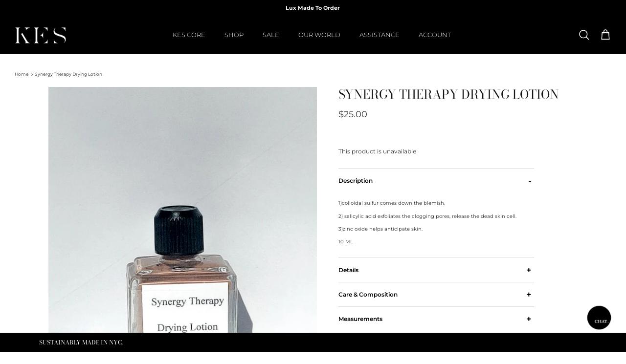

--- FILE ---
content_type: text/css
request_url: https://kesnyc.com/cdn/shop/t/42/assets/custom.css?v=100111544620633638371661168217
body_size: 1771
content:
@import"http://fonts.cdnfonts.com/css/open-sans";.swatch-picker__wrapper a{align-items:center;display:flex;flex-direction:column;font-size:1em;line-height:.9375em;text-align:center;text-decoration:none}.swatch-picker__wrapper{position:relative;margin:0 6px 18px;width:30px}.swatches-wrapper{display:flex;flex-wrap:wrap;margin:0 -6px;height:auto}.swatch-picker__wrapper--active a img,.swatch-picker__wrapper:hover a img{border-bottom-color:#000}.swatch-picker__tooltip{visibility:hidden;position:absolute;font-size:9px;min-width:40px;width:auto;white-space:nowrap}.template-collection .quickbuy-content .accordions,.template-collection .lightly-spaced-row-above a{display:none}.text-capitalize{text-transform:capitalize!important}.ct_img img{width:100%;vertical-align:top}body{overflow-x:hidden}.ct_img img{height:800px;object-fit:cover;overflow:hidden;object-position:top}.ct_wrap{position:relative}.ct_absolute{position:absolute;top:35%;padding:40px;color:#fff;max-width:660px}.ct_img{max-height:800px;overflow:hidden}.ct_title{font-family:Didot;font-weight:400;font-size:33px;line-height:42px}.ct_cnt{font-family:Montserrat;font-weight:400;font-size:14px;line-height:21px}.ct_author{font-family:Montserrat;font-weight:300;font-size:12px;line-height:15px}.tit_wrap{display:flex;justify-content:space-between;padding:5px 0}.newsMenu ul{margin-bottom:0}#content #shopify-section-template--14293049540679__1651790822f42b1d85{background-color:#fff}#pagefooter{background-color:#000}.section-footer__text p,#pagefooter li a,#pagefooter h1,#pagefooter h2,#pagefooter h3,#pagefooter h4,#pagefooter h5,#pagefooter h6{color:#fff}.section-footer__row.section-footer__row-lower{padding-bottom:45px!important}#section-id-template--14293049540679__16528122678a5e9e81 .store-messages.messages-1.desktop-only.text-lft-sec.fixed-down{position:fixed;bottom:0;top:auto;left:0;width:100%;z-index:2;padding-left:40px;display:block}.container-cf{padding-left:40px}#pagefooter .copyright{color:#fff}#pagefooter{position:fixed;bottom:0;width:100%;left:0;z-index:auto;padding-top:47px}#content{position:relative;z-index:1;margin-bottom:520px;background-color:#fff}.strongly-spaced-row,.fully-spaced-row--medium{padding-top:80px;padding-bottom:80px;margin-top:0;margin-bottom:0}.fully-spaced-row--medium{background-color:#fff}.height--full.image-overlay .overlay-text__inner{transition:1s}.hide-content{opacity:0;transition:1s}.lookbook_full_img img,.width-full-div img{vertical-align:top;width:100%}.jarallax{min-height:600px}.section-footer__row--blocks{padding-bottom:0}.swatches-wrapper li{list-style:none}.swatches-wrapper li:hover .swatch-picker__tooltip{visibility:visible}*{margin:0;padding:0}.demo-table{padding:230px 70px}.demo-table .demo-table-cell h1{font-weight:400;font-size:33px;line-height:42px;color:#fff}.writer_name span{margin:7px 0;font-family:Montserrat;font-weight:300;font-size:12px;line-height:15px;color:#fff}.demo-table .demo-table-cell p{font-family:Montserrat;font-weight:400;font-size:14px;line-height:17px;color:#fff}.tag_name{font-family:Montserrat;margin:10px 0;font-weight:300;font-size:12px;line-height:15px;color:#fff}.demo-table-cell{max-width:520px}.writer_name{display:flex;justify-content_s:space-between}.demo-table:hover{background:#00000061;transition:.5s}.stips_black h3{padding:10px 50px;font-family:Montserrat;font-weight:500;font-size:13px;line-height:16px;color:#fff}.stips_black{background:#000;position:absolute;width:100%;bottom:10%;left:0}.stips_black.top_strips_set{position:fixed;width:100%;top:0;bottom:auto}.page-header--with-background{height:100vh}.header-imaged-100vh .page-header--padded-huge .overlay-text{padding-top:30vh}.template-collection .overlay-text__rte{max-width:75ch;font-family:Open Sans,sans-serif;font-weight:400;font-size:14px;line-height:19px}.template-article .page-section-spacing{margin-top:0}.demo-table-cell-full h3 a:hover{text-decoration:underline}.strip_Blacked{background:#000}.strip_Blacked p{padding:10px 50px;font-family:Montserrat;font-weight:500;font-size:13px;line-height:16px;color:#fff;margin-bottom:0}.blog_contents{padding:100px 50px;box-sizing:border-box;background:#fff;background-attachment:fixed;background-size:cover;float:left;width:100%}.recent_bloges{float:left;width:100%;margin-bottom:50px;margin-top:50px}.recent_bloges_linking a{text-decoration:none;color:#000}.recent_bloges_linking{float:left;width:100%;display:flex;justify-content:space-between;margin:20px 11px}.bloges__imagesd{width:31.33%;float:left}.bloges__imagesd:nth-child(2){margin:0 3%}.bloges__imagesd img{width:100%}.full-product--centered{float:left;width:100%;padding:0;box-sizing:border-box;background:#fff}.halfed-product--Imagesd{width:46%;float:left;margin:30px}.subheading-headings{float:left;width:100%;padding:10px 73px;box-sizing:border-box}.subheading-headings h4{font-family:Didot;font-weight:400;font-size:20px;line-height:25px;text-align:center;color:#000;margin-bottom:40px}.subheading-headings p{font-family:Montserrat;font-weight:400;font-size:14px;line-height:17px;color:#000}.halfed-product--Imagesd img{width:100%}.blogs_cont h1{font-family:Didot;font-style:normal;font-weight:400;font-size:43px;line-height:54px;color:#000}.mdy,.wr_name{font-family:Montserrat;font-style:normal;font-weight:300;font-size:12px;line-height:15px;text-align:center;color:#000;margin:5px 0}.blogs_cont p{font-family:Montserrat;font-style:normal;font-weight:400;font-size:14px;line-height:17px;color:#000;text-align:justify;padding-top:10px}.blogs_cont{text-align:center;width:50%;margin:0 auto}.store-messages.messages-1.desktop-only.text-lft-sec .message{text-align:left}.store-messages.messages-1.desktop-only.text-lft-sec .container{max-width:1500px}.store-messages .container{padding-left:0;padding-right:0}.store-messages .message .title{margin-left:0}.section-footer__row.section-footer__row--blocks{padding:30px 150px}.section-footer__row.section-footer__row-lower{padding:0 150px}.section-footer__text,.section-footer__menu-block__menu a{font-size:16px}.copyright a,.copyright span,.copyright,.section-footer__lower-menu__list li a{font-size:14px}.gallery__row .gallery__item:hover .overlay-text__inner{text-decoration:underline}.product-form.theme-init{position:sticky!important;top:100px!important;z-index:1!important}span.ctMinus,.ctActive span.ctPlus{display:none!important}span.ctPlus,.ctActive span.ctMinus{display:block!important}label.accordion__label{position:relative}label.accordion__label span{position:absolute;right:5px;top:50%;transform:translateY(-50%);font-size:18px}.newsHead{background:#000;color:#fff}.newsTitle{color:#fff;text-align:center;font-size:45px;font-family:auto;padding:30px 0 0}.newsMenu ul li{list-style:none;color:#fff}.newsMenu ul{display:flex;justify-content:center;padding-bottom:30px}.newsMenu ul li a{color:#fff;padding:10px;text-transform:uppercase;font-size:13px}.hover_bkgr_fricc{background:#0006;display:none;height:100%;position:fixed;text-align:center;top:0;width:100%;z-index:10000;left:0}.hover_bkgr_fricc .helper{display:inline-block;height:100%;vertical-align:middle}.hover_bkgr_fricc>div{background-color:#fff;box-shadow:10px 10px 60px #555;display:inline-block;height:auto;max-width:800px;min-height:100px;vertical-align:middle;width:60%;position:relative;border-radius:8px;padding:39px 1%}.popupCloseButton{background-color:#fff;border:3px solid #999;border-radius:50px;cursor:pointer;display:inline-block;font-family:arial;font-weight:700;position:absolute;top:8px;right:8px;font-size:25px;line-height:30px;width:35px;height:35px;text-align:center}.popupCloseButton:hover{background-color:#ccc}.trigger_popup_fricc{cursor:pointer;font-size:20px;margin:20px;display:inline-block;font-weight:700}@media screen and (min-width: 1025px) and (max-width: 1200px){.section-footer__row.section-footer__row--blocks{padding:30px}.section-footer__text,.section-footer__menu-block__menu a{font-size:12px}.section-footer__row.section-footer__row-lower{padding:0}}@media screen and (min-width: 992px) and (max-width: 1024px){.section-footer__row.section-footer__row--blocks{padding:30px}.section-footer__text,.section-footer__menu-block__menu a{font-size:12px}.section-footer__row.section-footer__row-lower{padding:0}}@media screen and (min-width: 320px) and (max-width: 991px){.hide-content_fixed{position:inherit!important;top:11.5%;bottom:auto}#pagefooter{position:inherit;bottom:0;width:100%;left:0;z-index:auto;padding-top:0}#content{margin-bottom:0}li.swatch-picker__wrapper.swatch-picker__wrapper--active img{width:50px;height:50px;object-fit:contain}.width-full-div.halfs.half_div_prnt img{min-height:auto!important}.section-footer__row.section-footer__row--blocks{padding:30px}.section-footer__row.section-footer__row-lower{padding:0 30px}}@media screen and (min-width: 481px) and (max-width: 767px){.ct_absolute{top:2%;color:#000;position:relative;padding:10px;max-width:100%}.ct_title{font-size:19px}.ct_cnt{font-size:12px;line-height:24px}.ct_img{max-height:auto;overflow:hidden}.hover_bkgr_fricc>div{width:80%}.full-product--Imagesd{width:100%}}@media screen and (min-width: 320px) and (max-width: 480px){.ctRelative .demo-tabless{position:inherit!important;top:0!important;left:0!important;transform:none!important}.ctRelative .demo-table-cell-full h3,.ctRelative .demo-table-cell-full h1,.ctRelative .demo-table-cell-full p{color:#000}.width-full-div.halfs{width:100%!important}.hover_bkgr_fricc{position:inherit;background:transparent}.hover_bkgr_fricc>div{width:100%;box-shadow:none}.full-product--Imagesd{width:97%!important}.ct_img{max-height:auto;overflow:hidden}.ct_absolute{top:2%;color:#000;position:relative;padding:10px;max-width:100%}.ct_title{font-size:19px}.ct_cnt{font-size:12px;line-height:24px}.section-footer__text,.section-footer__menu-block__menu a{font-size:14px}.copyright a,.copyright span,.copyright,.section-footer__lower-menu__list li a{font-size:13px}.page-header--with-background,.page-header-background-mobile-only{height:100vh}.header-imaged-100vh .page-header--padded-huge .overlay-text{padding-top:15vh}.mobile-navigation-drawer .navigation__tier-1>.navigation__item>.navigation__link,.mobile-navigation-drawer .navigation__tier-2>.navigation__item>.navigation__link{font-weight:600}}.section-footer__text p{text-transform:uppercase}.ct_absolute a{color:#fff}.store-messages.messages-1{position:fixed;bottom:0;top:auto;left:0;width:100%;z-index:2;padding-left:40px;display:block}span.product-label.product-label--sale{display:none!important}@media only screen and (max-width: 767px){.blogs_cont{width:100%!important}.blog_contents{padding:50px 10px!important}}
/*# sourceMappingURL=/cdn/shop/t/42/assets/custom.css.map?v=100111544620633638371661168217 */


--- FILE ---
content_type: application/javascript; charset=utf-8
request_url: https://jarallax.nkdev.info/dist/jarallax-video.js
body_size: 9313
content:
/*!
 * Video Extension for Jarallax v2.2.1 (https://github.com/nk-o/jarallax)
 * Copyright 2024 nK <https://nkdev.info>
 * Licensed under MIT (https://github.com/nk-o/jarallax/blob/master/LICENSE)
 */

(function (global, factory) {
  typeof exports === 'object' && typeof module !== 'undefined' ? module.exports = factory() :
  typeof define === 'function' && define.amd ? define(factory) :
  (global = typeof globalThis !== 'undefined' ? globalThis : global || self, global.jarallaxVideo = factory());
})(this, (function () { 'use strict';

  /*!
   * Video Worker v2.2.0 (https://github.com/nk-o/video-worker)
   * Copyright 2024 nK <https://nkdev.info>
   * Licensed under MIT (https://github.com/nk-o/video-worker/blob/master/LICENSE)
   */

  var defaults = {
    autoplay: false,
    loop: false,
    mute: false,
    volume: 100,
    showControls: true,
    accessibilityHidden: false,
    // start / end video time in seconds
    startTime: 0,
    endTime: 0
  };

  /**
   * Extend like jQuery.extend
   *
   * @param {Object} out - output object.
   * @param {...any} args - additional objects to extend.
   *
   * @returns {Object}
   */
  function extend(out, ...args) {
    out = out || {};
    Object.keys(args).forEach(i => {
      if (!args[i]) {
        return;
      }
      Object.keys(args[i]).forEach(key => {
        out[key] = args[i][key];
      });
    });
    return out;
  }
  let ID = 0;
  class VideoWorkerBase {
    type = 'none';
    constructor(url, options) {
      const self = this;
      self.url = url;
      self.options_default = {
        ...defaults
      };
      self.options = extend({}, self.options_default, options);

      // check URL
      self.videoID = self.constructor.parseURL(url);

      // init
      if (self.videoID) {
        self.init();
      }
    }
    isValid() {
      return !!this.videoID;
    }
    init() {
      const self = this;
      self.ID = ID;
      ID += 1;
      self.playerID = `VideoWorker-${self.ID}`;
    }

    // events
    on(name, callback) {
      this.userEventsList = this.userEventsList || [];

      // add new callback in events list
      (this.userEventsList[name] || (this.userEventsList[name] = [])).push(callback);
    }
    off(name, callback) {
      if (!this.userEventsList || !this.userEventsList[name]) {
        return;
      }
      if (!callback) {
        delete this.userEventsList[name];
      } else {
        this.userEventsList[name].forEach((val, key) => {
          if (val === callback) {
            this.userEventsList[name][key] = false;
          }
        });
      }
    }
    fire(name, ...args) {
      if (this.userEventsList && typeof this.userEventsList[name] !== 'undefined') {
        this.userEventsList[name].forEach(val => {
          // call with all arguments
          if (val) {
            val.apply(this, args);
          }
        });
      }
    }

    /**
     * Methods used in providers.
     */
    /* eslint-disable */
    static parseURL(url) {
      return false;
    }
    play(start) {}
    pause() {}
    mute() {}
    unmute() {}
    setVolume(volume = false) {}
    getVolume(callback) {}
    getMuted(callback) {}
    setCurrentTime(currentTime = false) {}
    getCurrentTime(callback) {}
    getImageURL(callback) {}
    getVideo(callback) {}
    /* eslint-enable */
  }

  /* eslint-disable import/no-mutable-exports */
  /* eslint-disable no-restricted-globals */
  let win$1;
  if (typeof window !== 'undefined') {
    win$1 = window;
  } else if (typeof global !== 'undefined') {
    win$1 = global;
  } else if (typeof self !== 'undefined') {
    win$1 = self;
  } else {
    win$1 = {};
  }
  var global$1$1 = win$1;

  // Deferred
  // thanks http://stackoverflow.com/questions/18096715/implement-deferred-object-without-using-jquery
  function Deferred() {
    this.doneCallbacks = [];
    this.failCallbacks = [];
  }
  Deferred.prototype = {
    execute(list, args) {
      let i = list.length;
      // eslint-disable-next-line no-param-reassign
      args = Array.prototype.slice.call(args);
      while (i) {
        i -= 1;
        list[i].apply(null, args);
      }
    },
    resolve(...args) {
      this.execute(this.doneCallbacks, args);
    },
    reject(...args) {
      this.execute(this.failCallbacks, args);
    },
    done(callback) {
      this.doneCallbacks.push(callback);
    },
    fail(callback) {
      this.failCallbacks.push(callback);
    }
  };
  let YoutubeAPIadded = 0;
  let loadingYoutubePlayer = 0;
  const loadingYoutubeDefer = /*#__PURE__*/new Deferred();
  function loadAPI$1() {
    if (YoutubeAPIadded) {
      return;
    }
    YoutubeAPIadded = true;
    const src = 'https://www.youtube.com/iframe_api';

    // add script in head section
    let tag = document.createElement('script');
    let head = document.getElementsByTagName('head')[0];
    tag.src = src;
    head.appendChild(tag);
    head = null;
    tag = null;
  }
  function onAPIready$1(callback) {
    // Listen for global YT player callback
    if ((typeof global$1$1.YT === 'undefined' || global$1$1.YT.loaded === 0) && !loadingYoutubePlayer) {
      // Prevents Ready event from being called twice
      loadingYoutubePlayer = 1;

      // Creates deferred so, other players know when to wait.
      global$1$1.onYouTubeIframeAPIReady = function () {
        global$1$1.onYouTubeIframeAPIReady = null;
        loadingYoutubeDefer.resolve('done');
        callback();
      };
    } else if (typeof global$1$1.YT === 'object' && global$1$1.YT.loaded === 1) {
      callback();
    } else {
      loadingYoutubeDefer.done(() => {
        callback();
      });
    }
  }
  class VideoWorkerYoutube extends VideoWorkerBase {
    type = 'youtube';
    static parseURL(url) {
      // eslint-disable-next-line no-useless-escape
      const regExp = /.*(?:youtu.be\/|v\/|u\/\w\/|embed\/|shorts\/|watch\?v=)([^#\&\?]*).*/;
      const match = url.match(regExp);
      return match && match[1].length === 11 ? match[1] : false;
    }
    init() {
      super.init();
      loadAPI$1();
    }
    play(start) {
      const self = this;
      if (!self.player || !self.player.playVideo) {
        return;
      }
      if (typeof start !== 'undefined') {
        self.player.seekTo(start || 0);
      }
      if (global$1$1.YT.PlayerState.PLAYING !== self.player.getPlayerState()) {
        // Don't play if video is already ended and with no loop.
        if (self.options.endTime && !self.options.loop) {
          self.getCurrentTime(seconds => {
            if (seconds < self.options.endTime) {
              self.player.playVideo();
            }
          });
        } else {
          self.player.playVideo();
        }
      }
    }
    pause() {
      const self = this;
      if (!self.player || !self.player.pauseVideo) {
        return;
      }
      if (global$1$1.YT.PlayerState.PLAYING === self.player.getPlayerState()) {
        self.player.pauseVideo();
      }
    }
    mute() {
      const self = this;
      if (!self.player || !self.player.mute) {
        return;
      }
      self.player.mute();
    }
    unmute() {
      const self = this;
      if (!self.player || !self.player.unMute) {
        return;
      }
      self.player.unMute();
    }
    setVolume(volume = false) {
      const self = this;
      if (!self.player || typeof volume !== 'number' || !self.player.setVolume) {
        return;
      }
      self.player.setVolume(volume);
    }
    getVolume(callback) {
      const self = this;
      if (!self.player) {
        callback(false);
        return;
      }
      if (self.player.getVolume) {
        callback(self.player.getVolume());
      }
    }
    getMuted(callback) {
      const self = this;
      if (!self.player) {
        callback(null);
        return;
      }
      if (self.player.isMuted) {
        callback(self.player.isMuted());
      }
    }
    setCurrentTime(currentTime = false) {
      const self = this;
      if (!self.player || typeof currentTime !== 'number' || !self.player.seekTo) {
        return;
      }
      self.player.seekTo(currentTime);
    }
    getCurrentTime(callback) {
      const self = this;
      if (!self.player || !self.player.getCurrentTime) {
        return;
      }
      callback(self.player.getCurrentTime());
    }
    getImageURL(callback) {
      const self = this;
      if (self.videoImage) {
        callback(self.videoImage);
        return;
      }
      const availableSizes = ['maxresdefault', 'sddefault', 'hqdefault', '0'];
      let step = 0;
      const tempImg = new Image();
      tempImg.onload = function () {
        // if no thumbnail, youtube add their own image with width = 120px
        if ((this.naturalWidth || this.width) !== 120 || step === availableSizes.length - 1) {
          // ok
          self.videoImage = `https://img.youtube.com/vi/${self.videoID}/${availableSizes[step]}.jpg`;
          callback(self.videoImage);
        } else {
          // try another size
          step += 1;
          this.src = `https://img.youtube.com/vi/${self.videoID}/${availableSizes[step]}.jpg`;
        }
      };
      tempImg.src = `https://img.youtube.com/vi/${self.videoID}/${availableSizes[step]}.jpg`;
    }
    getVideo(callback) {
      const self = this;

      // return generated video block
      if (self.$video) {
        callback(self.$video);
        return;
      }

      // generate new video block
      onAPIready$1(() => {
        let hiddenDiv;
        if (!self.$video) {
          hiddenDiv = document.createElement('div');
          hiddenDiv.style.display = 'none';
        }
        self.playerOptions = {
          // GDPR Compliance.
          host: 'https://www.youtube-nocookie.com',
          videoId: self.videoID,
          playerVars: {
            autohide: 1,
            rel: 0,
            autoplay: 0,
            // autoplay enable on mobile devices
            playsinline: 1
          }
        };

        // hide controls
        if (!self.options.showControls) {
          self.playerOptions.playerVars.iv_load_policy = 3;
          self.playerOptions.playerVars.modestbranding = 1;
          self.playerOptions.playerVars.controls = 0;
          self.playerOptions.playerVars.showinfo = 0;
          self.playerOptions.playerVars.disablekb = 1;
        }

        // events
        let ytStarted;
        let ytProgressInterval;
        self.playerOptions.events = {
          onReady(e) {
            // mute
            if (self.options.mute) {
              e.target.mute();
            } else if (typeof self.options.volume === 'number') {
              e.target.setVolume(self.options.volume);
            }

            // autoplay
            if (self.options.autoplay) {
              self.play(self.options.startTime);
            }
            self.fire('ready', e);

            // For seamless loops, set the endTime to 0.1 seconds less than the video's duration
            // https://github.com/nk-o/video-worker/issues/2
            if (self.options.loop && !self.options.endTime) {
              const secondsOffset = 0.1;
              self.options.endTime = self.player.getDuration() - secondsOffset;
            }

            // volumechange
            setInterval(() => {
              self.getVolume(volume => {
                if (self.options.volume !== volume) {
                  self.options.volume = volume;
                  self.fire('volumechange', e);
                }
              });
            }, 150);
          },
          onStateChange(e) {
            // loop
            if (self.options.loop && e.data === global$1$1.YT.PlayerState.ENDED) {
              self.play(self.options.startTime);
            }
            if (!ytStarted && e.data === global$1$1.YT.PlayerState.PLAYING) {
              ytStarted = 1;
              self.fire('started', e);
            }
            if (e.data === global$1$1.YT.PlayerState.PLAYING) {
              self.fire('play', e);
            }
            if (e.data === global$1$1.YT.PlayerState.PAUSED) {
              self.fire('pause', e);
            }
            if (e.data === global$1$1.YT.PlayerState.ENDED) {
              self.fire('ended', e);
            }

            // progress check
            if (e.data === global$1$1.YT.PlayerState.PLAYING) {
              ytProgressInterval = setInterval(() => {
                self.fire('timeupdate', e);

                // check for end of video and play again or stop
                if (self.options.endTime && self.player.getCurrentTime() >= self.options.endTime) {
                  if (self.options.loop) {
                    self.play(self.options.startTime);
                  } else {
                    self.pause();
                  }
                }
              }, 150);
            } else {
              clearInterval(ytProgressInterval);
            }
          },
          onError(e) {
            self.fire('error', e);
          }
        };
        const firstInit = !self.$video;
        if (firstInit) {
          const div = document.createElement('div');
          div.setAttribute('id', self.playerID);
          hiddenDiv.appendChild(div);
          document.body.appendChild(hiddenDiv);
        }
        self.player = self.player || new global$1$1.YT.Player(self.playerID, self.playerOptions);
        if (firstInit) {
          self.$video = document.getElementById(self.playerID);

          // add accessibility attributes
          if (self.options.accessibilityHidden) {
            self.$video.setAttribute('tabindex', '-1');
            self.$video.setAttribute('aria-hidden', 'true');
          }

          // get video width and height
          self.videoWidth = parseInt(self.$video.getAttribute('width'), 10) || 1280;
          self.videoHeight = parseInt(self.$video.getAttribute('height'), 10) || 720;
        }
        callback(self.$video);
      });
    }
  }
  let VimeoAPIadded = 0;
  let loadingVimeoPlayer = 0;
  const loadingVimeoDefer = /*#__PURE__*/new Deferred();
  function loadAPI() {
    if (VimeoAPIadded) {
      return;
    }
    VimeoAPIadded = true;

    // Useful when Vimeo API added using RequireJS https://github.com/nk-o/video-worker/pull/7
    if (typeof global$1$1.Vimeo !== 'undefined') {
      return;
    }
    const src = 'https://player.vimeo.com/api/player.js';

    // add script in head section
    let tag = document.createElement('script');
    let head = document.getElementsByTagName('head')[0];
    tag.src = src;
    head.appendChild(tag);
    head = null;
    tag = null;
  }
  function onAPIready(callback) {
    if (typeof global$1$1.Vimeo === 'undefined' && !loadingVimeoPlayer) {
      loadingVimeoPlayer = 1;
      const vimeoInterval = setInterval(() => {
        if (typeof global$1$1.Vimeo !== 'undefined') {
          clearInterval(vimeoInterval);
          loadingVimeoDefer.resolve('done');
          callback();
        }
      }, 20);
    } else if (typeof global$1$1.Vimeo !== 'undefined') {
      callback();
    } else {
      loadingVimeoDefer.done(() => {
        callback();
      });
    }
  }
  class VideoWorkerVimeo extends VideoWorkerBase {
    type = 'vimeo';
    static parseURL(url) {
      // eslint-disable-next-line no-useless-escape
      const regExp = /https?:\/\/(?:www\.|player\.)?vimeo.com\/(?:channels\/(?:\w+\/)?|groups\/([^/]*)\/videos\/|album\/(\d+)\/video\/|video\/|)(\d+)(?:$|\/|\?)/;
      const match = url.match(regExp);
      return match && match[3] ? match[3] : false;
    }

    // Try to extract a hash for private videos from the URL.
    // Thanks to https://github.com/sampotts/plyr
    static parseURLHash(url) {
      /* This regex matches a hexadecimal hash if given in any of these forms:
       *  - [https://player.]vimeo.com/video/{id}/{hash}[?params]
       *  - [https://player.]vimeo.com/video/{id}?h={hash}[&params]
       *  - [https://player.]vimeo.com/video/{id}?[params]&h={hash}
       *  - video/{id}/{hash}
       * If matched, the hash is available in capture group 4
       */
      const regex = /^.*(vimeo.com\/|video\/)(\d+)(\?.*&*h=|\/)+([\d,a-f]+)/;
      const found = url.match(regex);
      return found && found.length === 5 ? found[4] : null;
    }
    init() {
      super.init();
      loadAPI();
    }
    play(start) {
      const self = this;
      if (!self.player) {
        return;
      }
      if (typeof start !== 'undefined') {
        self.player.setCurrentTime(start);
      }
      self.player.getPaused().then(paused => {
        if (paused) {
          // Don't play if video is already ended and with no loop.
          if (self.options.endTime && !self.options.loop) {
            self.getCurrentTime(seconds => {
              if (seconds < self.options.endTime) {
                self.player.play();
              }
            });
          } else {
            self.player.play();
          }
        }
      });
    }
    pause() {
      const self = this;
      if (!self.player) {
        return;
      }
      self.player.getPaused().then(paused => {
        if (!paused) {
          self.player.pause();
        }
      });
    }
    mute() {
      const self = this;
      if (!self.player || !self.player.setVolume) {
        return;
      }
      self.setVolume(0);
    }
    unmute() {
      const self = this;
      if (!self.player || !self.player.setVolume) {
        return;
      }

      // In case the default volume is 0, we have to set 100 when unmute.
      self.setVolume(self.options.volume || 100);
    }
    setVolume(volume = false) {
      const self = this;
      if (!self.player || typeof volume !== 'number' || !self.player.setVolume) {
        return;
      }
      self.player.setVolume(volume / 100);
    }
    getVolume(callback) {
      const self = this;
      if (!self.player) {
        callback(false);
        return;
      }
      if (self.player.getVolume) {
        self.player.getVolume().then(volume => {
          callback(volume * 100);
        });
      }
    }
    getMuted(callback) {
      const self = this;
      if (!self.player) {
        callback(null);
        return;
      }
      if (self.player.getVolume) {
        self.player.getVolume().then(volume => {
          callback(!!volume);
        });
      }
    }
    setCurrentTime(currentTime = false) {
      const self = this;
      if (!self.player || typeof currentTime !== 'number' || !self.player.setCurrentTime) {
        return;
      }
      self.player.setCurrentTime(currentTime);
    }
    getCurrentTime(callback) {
      const self = this;
      if (!self.player || !self.player.getCurrentTime) {
        return;
      }
      self.player.getCurrentTime().then(currentTime => {
        callback(currentTime);
      });
    }
    getImageURL(callback) {
      const self = this;
      if (self.videoImage) {
        callback(self.videoImage);
        return;
      }

      // We should provide width to get HQ thumbnail URL.
      let width = global$1$1.innerWidth || 1920;
      if (global$1$1.devicePixelRatio) {
        width *= global$1$1.devicePixelRatio;
      }
      width = Math.min(width, 1920);
      let request = new XMLHttpRequest();
      // https://vimeo.com/api/oembed.json?url=https://vimeo.com/235212527
      request.open('GET', `https://vimeo.com/api/oembed.json?url=${self.url}&width=${width}`, true);
      request.onreadystatechange = function () {
        if (this.readyState === 4) {
          if (this.status >= 200 && this.status < 400) {
            // Success!
            const response = JSON.parse(this.responseText);
            if (response.thumbnail_url) {
              self.videoImage = response.thumbnail_url;
              callback(self.videoImage);
            }
          }
        }
      };
      request.send();
      request = null;
    }
    getVideo(callback) {
      const self = this;

      // return generated video block
      if (self.$video) {
        callback(self.$video);
        return;
      }

      // generate new video block
      onAPIready(() => {
        let hiddenDiv;
        if (!self.$video) {
          hiddenDiv = document.createElement('div');
          hiddenDiv.style.display = 'none';
        }
        self.playerOptions = {
          // GDPR Compliance.
          dnt: 1,
          id: self.videoID,
          autopause: 0,
          transparent: 0,
          autoplay: self.options.autoplay ? 1 : 0,
          loop: self.options.loop ? 1 : 0,
          muted: self.options.mute || self.options.volume === 0 ? 1 : 0
        };

        // private video hash
        const urlHash = self.constructor.parseURLHash(self.url);
        if (urlHash) {
          self.playerOptions.h = urlHash;
        }

        // hide controls
        if (!self.options.showControls) {
          self.playerOptions.controls = 0;
        }

        // enable background option
        if (!self.options.showControls && self.options.loop && self.options.autoplay) {
          self.playerOptions.background = 1;
        }
        if (!self.$video) {
          let playerOptionsString = '';
          Object.keys(self.playerOptions).forEach(key => {
            if (playerOptionsString !== '') {
              playerOptionsString += '&';
            }
            playerOptionsString += `${key}=${encodeURIComponent(self.playerOptions[key])}`;
          });

          // we need to create iframe manually because when we create it using API
          // js events won't triggers after iframe moved to another place
          self.$video = document.createElement('iframe');
          self.$video.setAttribute('id', self.playerID);
          self.$video.setAttribute('src', `https://player.vimeo.com/video/${self.videoID}?${playerOptionsString}`);
          self.$video.setAttribute('frameborder', '0');
          self.$video.setAttribute('mozallowfullscreen', '');
          self.$video.setAttribute('allowfullscreen', '');
          self.$video.setAttribute('title', 'Vimeo video player');

          // add accessibility attributes
          if (self.options.accessibilityHidden) {
            self.$video.setAttribute('tabindex', '-1');
            self.$video.setAttribute('aria-hidden', 'true');
          }
          hiddenDiv.appendChild(self.$video);
          document.body.appendChild(hiddenDiv);
        }
        self.player = self.player || new global$1$1.Vimeo.Player(self.$video, self.playerOptions);

        // Since Vimeo removed the `volume` parameter, we have to set it manually.
        if (!self.options.mute && typeof self.options.volume === 'number') {
          self.setVolume(self.options.volume);
        }

        // set current time for autoplay
        if (self.options.startTime && self.options.autoplay) {
          self.player.setCurrentTime(self.options.startTime);
        }

        // get video width and height
        self.player.getVideoWidth().then(width => {
          self.videoWidth = width || 1280;
        });
        self.player.getVideoHeight().then(height => {
          self.videoHeight = height || 720;
        });

        // events
        let vmStarted;
        self.player.on('timeupdate', e => {
          if (!vmStarted) {
            self.fire('started', e);
            vmStarted = 1;
          }
          self.fire('timeupdate', e);

          // check for end of video and play again or stop
          if (self.options.endTime && e.seconds >= self.options.endTime) {
            if (self.options.loop) {
              self.play(self.options.startTime);
            } else {
              self.pause();
            }
          }
        });
        self.player.on('play', e => {
          self.fire('play', e);

          // check for the start time and start with it
          if (self.options.startTime && e.seconds === 0) {
            self.play(self.options.startTime);
          }
        });
        self.player.on('pause', e => {
          self.fire('pause', e);
        });
        self.player.on('ended', e => {
          self.fire('ended', e);
        });
        self.player.on('loaded', e => {
          self.fire('ready', e);
        });
        self.player.on('volumechange', e => {
          self.getVolume(volume => {
            self.options.volume = volume;
          });
          self.fire('volumechange', e);
        });
        self.player.on('error', e => {
          self.fire('error', e);
        });
        callback(self.$video);
      });
    }
  }
  class VideoWorkerLocal extends VideoWorkerBase {
    type = 'local';
    static parseURL(url) {
      // eslint-disable-next-line no-useless-escape
      const videoFormats = url.split(/,(?=mp4\:|webm\:|ogv\:|ogg\:)/);
      const result = {};
      let ready = 0;
      videoFormats.forEach(val => {
        // eslint-disable-next-line no-useless-escape
        const match = val.match(/^(mp4|webm|ogv|ogg)\:(.*)/);
        if (match && match[1] && match[2]) {
          // eslint-disable-next-line prefer-destructuring
          result[match[1] === 'ogv' ? 'ogg' : match[1]] = match[2];
          ready = 1;
        }
      });
      return ready ? result : false;
    }
    play(start) {
      const self = this;
      if (!self.player) {
        return;
      }
      if (typeof start !== 'undefined') {
        self.player.currentTime = start;
      }
      if (self.player.paused) {
        // Don't play if video is already ended and with no loop.
        if (self.options.endTime && !self.options.loop) {
          self.getCurrentTime(seconds => {
            if (seconds < self.options.endTime) {
              self.player.play();
            }
          });
        } else {
          self.player.play();
        }
      }
    }
    pause() {
      const self = this;
      if (!self.player || self.player.paused) {
        return;
      }
      self.player.pause();
    }
    mute() {
      const self = this;
      if (!self.player) {
        return;
      }
      self.$video.muted = true;
    }
    unmute() {
      const self = this;
      if (!self.player) {
        return;
      }
      self.$video.muted = false;
    }
    setVolume(volume = false) {
      const self = this;
      if (!self.player || typeof volume !== 'number') {
        return;
      }
      self.$video.volume = volume / 100;
    }
    getVolume(callback) {
      const self = this;
      if (!self.player) {
        callback(false);
        return;
      }
      callback(self.$video.volume * 100);
    }
    getMuted(callback) {
      const self = this;
      if (!self.player) {
        callback(null);
        return;
      }
      callback(self.$video.muted);
    }
    setCurrentTime(currentTime = false) {
      const self = this;
      if (!self.player || typeof currentTime !== 'number') {
        return;
      }
      self.$video.currentTime = currentTime;
    }
    getCurrentTime(callback) {
      const self = this;
      if (!self.player) {
        return;
      }
      callback(self.player.currentTime);
    }
    getImageURL(callback) {
      const self = this;
      if (self.videoImage) {
        callback(self.videoImage);
      }
    }
    getVideo(callback) {
      const self = this;

      // return generated video block
      if (self.$video) {
        callback(self.$video);
        return;
      }

      // generate new video block
      let hiddenDiv;
      if (!self.$video) {
        hiddenDiv = document.createElement('div');
        hiddenDiv.style.display = 'none';
      }
      function addSourceElement(element, src, type) {
        const source = document.createElement('source');
        source.src = src;
        source.type = type;
        element.appendChild(source);
      }
      if (!self.$video) {
        self.$video = document.createElement('video');
        self.player = self.$video;

        // show controls
        if (self.options.showControls) {
          self.$video.controls = true;
        }

        // set volume
        if (typeof self.options.volume === 'number') {
          self.setVolume(self.options.volume);
        }

        // mute (it is required to mute after the volume set)
        if (self.options.mute) {
          self.mute();
        }

        // loop
        if (self.options.loop) {
          self.$video.loop = true;
        }

        // autoplay enable on mobile devices
        self.$video.setAttribute('playsinline', '');
        self.$video.setAttribute('webkit-playsinline', '');

        // add accessibility attributes
        if (self.options.accessibilityHidden) {
          self.$video.setAttribute('tabindex', '-1');
          self.$video.setAttribute('aria-hidden', 'true');
        }
        self.$video.setAttribute('id', self.playerID);
        hiddenDiv.appendChild(self.$video);
        document.body.appendChild(hiddenDiv);
        Object.keys(self.videoID).forEach(key => {
          addSourceElement(self.$video, self.videoID[key], `video/${key}`);
        });
      }
      let locStarted;
      self.player.addEventListener('playing', e => {
        if (!locStarted) {
          self.fire('started', e);
        }
        locStarted = 1;
      });
      self.player.addEventListener('timeupdate', function (e) {
        self.fire('timeupdate', e);

        // check for end of video and play again or stop
        if (self.options.endTime && this.currentTime >= self.options.endTime) {
          if (self.options.loop) {
            self.play(self.options.startTime);
          } else {
            self.pause();
          }
        }
      });
      self.player.addEventListener('play', e => {
        self.fire('play', e);
      });
      self.player.addEventListener('pause', e => {
        self.fire('pause', e);
      });
      self.player.addEventListener('ended', e => {
        self.fire('ended', e);
      });
      self.player.addEventListener('loadedmetadata', function () {
        // get video width and height
        self.videoWidth = this.videoWidth || 1280;
        self.videoHeight = this.videoHeight || 720;
        self.fire('ready');

        // autoplay
        if (self.options.autoplay) {
          self.play(self.options.startTime);
        }
      });
      self.player.addEventListener('volumechange', e => {
        self.getVolume(volume => {
          self.options.volume = volume;
        });
        self.fire('volumechange', e);
      });
      self.player.addEventListener('error', e => {
        self.fire('error', e);
      });
      callback(self.$video);
    }
  }
  function VideoWorker(url, options) {
    let result = false;
    Object.keys(VideoWorker.providers).forEach(key => {
      if (!result && VideoWorker.providers[key].parseURL(url)) {
        result = new VideoWorker.providers[key](url, options);
      }
    });
    return result || new VideoWorkerBase(url, options);
  }
  VideoWorker.BaseClass = VideoWorkerBase;
  VideoWorker.providers = {
    Youtube: VideoWorkerYoutube,
    Vimeo: VideoWorkerVimeo,
    Local: VideoWorkerLocal
  };

  /**
   * Document ready callback.
   * @param {Function} callback - callback will be fired once Document ready.
   */
  function ready(callback) {
    if (document.readyState === 'complete' || document.readyState === 'interactive') {
      // Already ready or interactive, execute callback
      callback();
    } else {
      document.addEventListener('DOMContentLoaded', callback, {
        capture: true,
        once: true,
        passive: true
      });
    }
  }

  /* eslint-disable import/no-mutable-exports */
  /* eslint-disable no-restricted-globals */
  let win;
  if (typeof window !== 'undefined') {
    win = window;
  } else if (typeof global !== 'undefined') {
    win = global;
  } else if (typeof self !== 'undefined') {
    win = self;
  } else {
    win = {};
  }
  var global$1 = win;

  function jarallaxVideo(jarallax = global$1.jarallax) {
    if (typeof jarallax === 'undefined') {
      return;
    }
    const Jarallax = jarallax.constructor;

    // append video after when block will be visible.
    const defOnScroll = Jarallax.prototype.onScroll;
    Jarallax.prototype.onScroll = function () {
      const self = this;
      defOnScroll.apply(self);
      const isReady = !self.isVideoInserted && self.video && (!self.options.videoLazyLoading || self.isElementInViewport) && !self.options.disableVideo();
      if (isReady) {
        self.isVideoInserted = true;
        self.video.getVideo(video => {
          const $parent = video.parentNode;
          self.css(video, {
            position: self.image.position,
            top: '0px',
            left: '0px',
            right: '0px',
            bottom: '0px',
            width: '100%',
            height: '100%',
            maxWidth: 'none',
            maxHeight: 'none',
            pointerEvents: 'none',
            transformStyle: 'preserve-3d',
            backfaceVisibility: 'hidden',
            margin: 0,
            zIndex: -1
          });
          self.$video = video;

          // add Poster attribute to self-hosted video
          if (self.video.type === 'local') {
            if (self.image.src) {
              self.$video.setAttribute('poster', self.image.src);
            } else if (self.image.$item && self.image.$item.tagName === 'IMG' && self.image.$item.src) {
              self.$video.setAttribute('poster', self.image.$item.src);
            }
          }

          // add classname to video element
          if (self.options.videoClass) {
            self.$video.setAttribute('class', `${self.options.videoClass} ${self.options.videoClass}-${self.video.type}`);
          }

          // insert video tag
          self.image.$container.appendChild(video);

          // remove parent video element (created by VideoWorker)
          $parent.parentNode.removeChild($parent);

          // call onVideoInsert event
          if (self.options.onVideoInsert) {
            self.options.onVideoInsert.call(self);
          }
        });
      }
    };

    // cover video
    const defCoverImage = Jarallax.prototype.coverImage;
    Jarallax.prototype.coverImage = function () {
      const self = this;
      const imageData = defCoverImage.apply(self);
      const node = self.image.$item ? self.image.$item.nodeName : false;
      if (imageData && self.video && node && (node === 'IFRAME' || node === 'VIDEO')) {
        let h = imageData.image.height;
        let w = h * self.image.width / self.image.height;
        let ml = (imageData.container.width - w) / 2;
        let mt = imageData.image.marginTop;
        if (imageData.container.width > w) {
          w = imageData.container.width;
          h = w * self.image.height / self.image.width;
          ml = 0;
          mt += (imageData.image.height - h) / 2;
        }

        // add video height over than need to hide controls
        if (node === 'IFRAME') {
          h += 400;
          mt -= 200;
        }
        self.css(self.$video, {
          width: `${w}px`,
          marginLeft: `${ml}px`,
          height: `${h}px`,
          marginTop: `${mt}px`
        });
      }
      return imageData;
    };

    // init video
    const defInitImg = Jarallax.prototype.initImg;
    Jarallax.prototype.initImg = function () {
      const self = this;
      const defaultResult = defInitImg.apply(self);
      if (!self.options.videoSrc) {
        self.options.videoSrc = self.$item.getAttribute('data-jarallax-video') || null;
      }
      if (self.options.videoSrc) {
        self.defaultInitImgResult = defaultResult;
        return true;
      }
      return defaultResult;
    };
    const defCanInitParallax = Jarallax.prototype.canInitParallax;
    Jarallax.prototype.canInitParallax = function () {
      const self = this;
      let defaultResult = defCanInitParallax.apply(self);
      if (!self.options.videoSrc) {
        return defaultResult;
      }

      // Init video api
      const video = new VideoWorker(self.options.videoSrc, {
        autoplay: true,
        loop: self.options.videoLoop,
        showControls: false,
        accessibilityHidden: true,
        startTime: self.options.videoStartTime || 0,
        endTime: self.options.videoEndTime || 0,
        mute: !self.options.videoVolume,
        volume: self.options.videoVolume || 0
      });

      // call onVideoWorkerInit event
      if (self.options.onVideoWorkerInit) {
        self.options.onVideoWorkerInit.call(self, video);
      }
      function resetDefaultImage() {
        if (self.image.$default_item) {
          self.image.$item = self.image.$default_item;
          self.image.$item.style.display = 'block';

          // set image width and height
          self.coverImage();
          self.onScroll();
        }
      }
      if (video.isValid()) {
        // Force enable parallax.
        // When the parallax disabled on mobile devices, we still need to display videos.
        // https://github.com/nk-o/jarallax/issues/159
        if (this.options.disableParallax()) {
          defaultResult = true;
          self.image.position = 'absolute';
          self.options.type = 'scroll';
          self.options.speed = 1;
        }

        // if parallax will not be inited, we can add thumbnail on background.
        if (!defaultResult) {
          if (!self.defaultInitImgResult) {
            video.getImageURL(url => {
              // save default user styles
              const curStyle = self.$item.getAttribute('style');
              if (curStyle) {
                self.$item.setAttribute('data-jarallax-original-styles', curStyle);
              }

              // set new background
              self.css(self.$item, {
                'background-image': `url("${url}")`,
                'background-position': 'center',
                'background-size': 'cover'
              });
            });
          }

          // init video
        } else {
          video.on('ready', () => {
            if (self.options.videoPlayOnlyVisible) {
              const oldOnScroll = self.onScroll;
              self.onScroll = function () {
                oldOnScroll.apply(self);
                if (!self.videoError && (self.options.videoLoop || !self.options.videoLoop && !self.videoEnded)) {
                  if (self.isVisible()) {
                    video.play();
                  } else {
                    video.pause();
                  }
                }
              };
            } else {
              video.play();
            }
          });
          video.on('started', () => {
            self.image.$default_item = self.image.$item;
            self.image.$item = self.$video;

            // set video width and height
            self.image.width = self.video.videoWidth || 1280;
            self.image.height = self.video.videoHeight || 720;
            self.coverImage();
            self.onScroll();

            // hide image
            if (self.image.$default_item) {
              self.image.$default_item.style.display = 'none';
            }
          });
          video.on('ended', () => {
            self.videoEnded = true;
            if (!self.options.videoLoop) {
              // show default image if Loop disabled.
              resetDefaultImage();
            }
          });
          video.on('error', () => {
            self.videoError = true;

            // show default image if video loading error.
            resetDefaultImage();
          });
          self.video = video;

          // set image if not exists
          if (!self.defaultInitImgResult) {
            // set empty image on self-hosted video if not defined
            self.image.src = '[data-uri]';
            if (video.type !== 'local') {
              video.getImageURL(url => {
                self.image.bgImage = `url("${url}")`;
                self.init();
              });
              return false;
            }
          }
        }
      }
      return defaultResult;
    };

    // Destroy video parallax
    const defDestroy = Jarallax.prototype.destroy;
    Jarallax.prototype.destroy = function () {
      const self = this;
      if (self.image.$default_item) {
        self.image.$item = self.image.$default_item;
        delete self.image.$default_item;
      }
      defDestroy.apply(self);
    };
  }

  jarallaxVideo();

  // data-jarallax-video initialization
  ready(() => {
    if (typeof global$1.jarallax !== 'undefined') {
      global$1.jarallax(document.querySelectorAll('[data-jarallax-video]'));
    }
  });

  // We should add VideoWorker globally, since some project uses it.
  if (!global$1.VideoWorker) {
    global$1.VideoWorker = VideoWorker;
  }

  return jarallaxVideo;

}));
//# sourceMappingURL=jarallax-video.js.map
